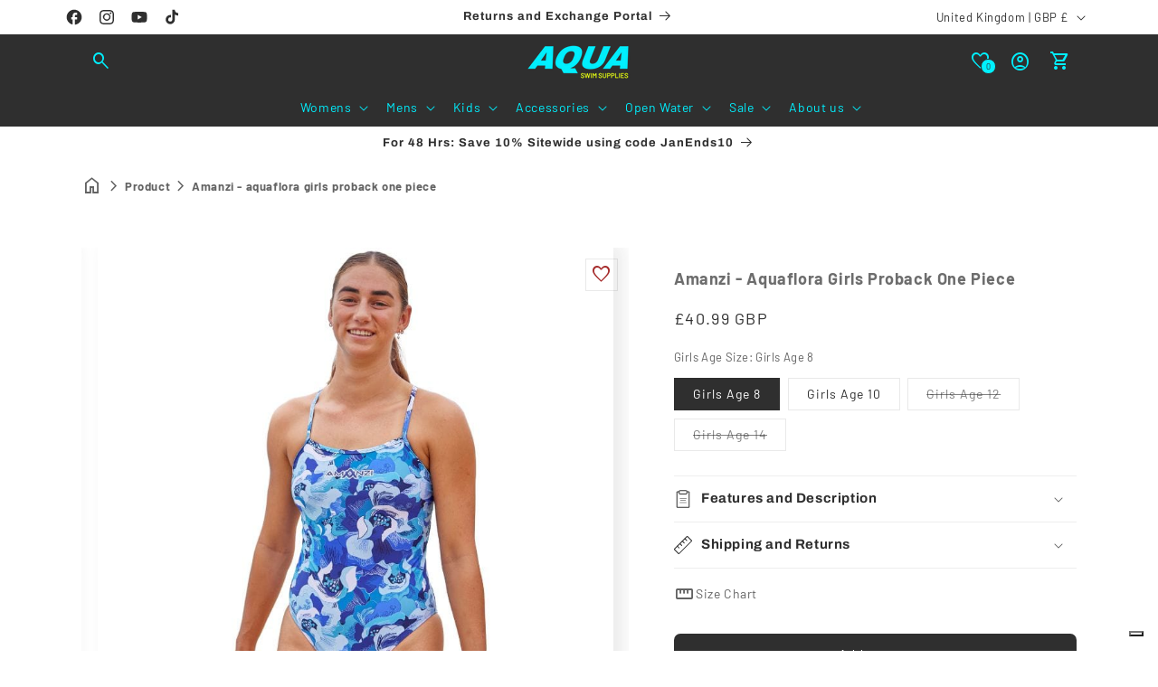

--- FILE ---
content_type: text/html; charset=utf-8
request_url: https://aquaswimsupplies.co.uk/products/amanzi-aquaflora-girls-proback-one-piece?view=internal-recently-viewed
body_size: 2723
content:





<div class="card-wrapper product-card-wrapper underline-links-hover">
    <div
      class="
        card card--card
         card--media
         color-scheme-3 dbtfy-color-custom gradient
        
        
        
        
         image--ratio
      "
    >
      <div
        class="card__inner ratio image--ratio"
      >
        <product-card-slider
          data-show-secondary-image="false"
          data-size="6"
          data-selector="8479043649766"
          data-show-carousel="false"
        ><div class="card__media">
              <div class="media media--transparent media-">
                
                  
                    <img
                      srcset="//aquaswimsupplies.co.uk/cdn/shop/files/amanzi-aquaflora-girls-proback-one-piece-0.jpg?v=1769312562&width=165 165w,//aquaswimsupplies.co.uk/cdn/shop/files/amanzi-aquaflora-girls-proback-one-piece-0.jpg?v=1769312562&width=360 360w,//aquaswimsupplies.co.uk/cdn/shop/files/amanzi-aquaflora-girls-proback-one-piece-0.jpg?v=1769312562&width=533 533w,//aquaswimsupplies.co.uk/cdn/shop/files/amanzi-aquaflora-girls-proback-one-piece-0.jpg?v=1769312562&width=720 720w,//aquaswimsupplies.co.uk/cdn/shop/files/amanzi-aquaflora-girls-proback-one-piece-0.jpg?v=1769312562 800w
                      "
                      src="//aquaswimsupplies.co.uk/cdn/shop/files/amanzi-aquaflora-girls-proback-one-piece-0.jpg?v=1769312562&width=533"
                      sizes="(min-width: 1200px) 267px, (min-width: 990px) calc((100vw - 130px) / 4), (min-width: 750px) calc((100vw - 120px) / 3), calc((100vw - 35px) / 2)"
                      alt="Amanzi - Aquaflora Girls Proback One Piece"
                      class="motion-reduce"
                      width="800"
                      height="800"
                      loading="lazy"
                    >
                  
                

                
                </div>
            </div><div class="card__content">
            <div class="card__information">
              <h3
                class="card__heading"
                
              >
                <a
                  href="/products/amanzi-aquaflora-girls-proback-one-piece"
                  id="StandardCardNoMediaLink--8479043649766"
                  class="full-unstyled-link"
                  aria-labelledby="StandardCardNoMediaLink--8479043649766 NoMediaStandardBadge--8479043649766"
                >
                  Amanzi - Aquaflora Girls Proback One Piece
                </a>
              </h3>
            </div>
            <div class="card__badge top left">
            </div>
            
              <div class="dbtfy_badges card__badge flex flex-column dbtfy-badges top right">
                
                  <dbtfy-wishlist-badge
  class="badge dbtfy-wishlist-badge hidden"
  data-product-url="/products/amanzi-aquaflora-girls-proback-one-piece"
>
  <i
  class="
    material-icon outlined 
  "
  translate="no"
  aria-hidden="true"
  data-icon="favorite"
>
</i>

</dbtfy-wishlist-badge>

                
                

                
              </div>
            
            
          </div>
        </product-card-slider>
      </div>
      <div class="card__content">
        

        <div class="card__information"><h3
            class="card__heading  h5   "
            
              id="title--8479043649766"
            
          >
            <a
              href="/products/amanzi-aquaflora-girls-proback-one-piece"
              id="CardLink--8479043649766"
              class="full-unstyled-link"
              aria-labelledby="CardLink--8479043649766 Badge--8479043649766"
            >
              Amanzi - Aquaflora Girls Proback One Piece
            </a>
          </h3>
          <div class="card-information"><span class="caption-large light"></span><div class="review-badge" ><div class="jdgm-widget jdgm-preview-badge" data-id="8479043649766">
            <div style='display:none' class='jdgm-prev-badge' data-average-rating='0.00' data-number-of-reviews='0' data-number-of-questions='0'> <span class='jdgm-prev-badge__stars' data-score='0.00' tabindex='0' aria-label='0.00 stars' role='button'> <span class='jdgm-star jdgm--off'></span><span class='jdgm-star jdgm--off'></span><span class='jdgm-star jdgm--off'></span><span class='jdgm-star jdgm--off'></span><span class='jdgm-star jdgm--off'></span> </span> <span class='jdgm-prev-badge__text'> No reviews </span> </div>
          </div></div>
            
              <div
    class="
      price "
  >
    <div class="price__container"><div class="price__regular"><span class="visually-hidden visually-hidden--inline">Regular price</span>
          <span class="price-item price-item--regular">
            £40.99 GBP
          </span></div>
      <div class="price__sale"><span class="visually-hidden visually-hidden--inline">Sale price</span>
        <span class="price-item price-item--sale price-item--last">
          £40.99 GBP
        </span>
      </div>
      <small class="unit-price caption hidden">
        <span class="visually-hidden">Unit price</span>
        <span class="price-item price-item--last">
          <span></span>
          <span aria-hidden="true">/</span>
          <span class="visually-hidden">&nbsp;per&nbsp;</span>
          <span>
          </span>
        </span>
      </small>
    </div></div>


            
          </div>
        </div>
        
        
        
          <div class="quick-add no-js-hidden"><modal-opener data-modal="#QuickAdd-8479043649766">
                <button
                  id="quick-add-8479043649766-submit"
                  type="submit"
                  name="add"
                  class="quick-add__submit button button--full-width button--secondary"
                  aria-haspopup="dialog"
                  aria-labelledby="quick-add-8479043649766-submit title--8479043649766"
                  data-product-url="/products/amanzi-aquaflora-girls-proback-one-piece"
                >
                  Choose options

<div class="loading__spinner hidden">
  <svg xmlns="http://www.w3.org/2000/svg" class="spinner" viewBox="0 0 66 66"><circle stroke-width="6" cx="33" cy="33" r="30" fill="none" class="path"/></svg>

</div>
</button>
              </modal-opener>
              </div>
        
        

        <div class="card__badge top left"></div>
      </div>

      
        <quick-add-modal id="QuickAdd-8479043649766" class="quick-add-modal">
          <div
            role="dialog"
            aria-label="Choose options for Amanzi - Aquaflora Girls Proback One Piece"
            aria-modal="true"
            class="quick-add-modal__content global-settings-popup"
            tabindex="-1"
          >
            <button
              id="ModalClose-8479043649766"
              type="button"
              class="quick-add-modal__toggle"
              aria-label="Close"
            ><svg xmlns="http://www.w3.org/2000/svg" fill="none" class="icon icon-close" viewBox="0 0 18 17"><path fill="currentColor" d="M.865 15.978a.5.5 0 0 0 .707.707l7.433-7.431 7.579 7.282a.501.501 0 0 0 .846-.37.5.5 0 0 0-.153-.351L9.712 8.546l7.417-7.416a.5.5 0 1 0-.707-.708L8.991 7.853 1.413.573a.5.5 0 1 0-.693.72l7.563 7.268z"/></svg>
</button>
            <div id="QuickAddInfo-8479043649766" class="quick-add-modal__content-info"></div>
          </div>
        </quick-add-modal>
      
    </div>
  </div>


--- FILE ---
content_type: text/javascript
request_url: https://cdn.shopify.com/extensions/80064aca-cf61-41d4-be8a-1259866848d6/taggrs-server-side-tracking-159/assets/add_to_cart.js
body_size: 163
content:
/* add_to_cart datalayer event */

export const add_to_cart = () => {
  /* Called when the in-cart + and - are used */
  window.addEventListener('SCE:change', (event) => {
    const current_meta_tag = "taggrs-current";
    const current_json = document.querySelector('meta[name="' + current_meta_tag + '"]').content;
    const current = JSON.parse(current_json);

    if (event.detail.items_added !== undefined && event.detail.items_added.length > 0) {
      const currency_meta_tag = "taggrs-shop-currency";
      const currency = document.querySelector('meta[name=' + currency_meta_tag + ']').content;
      const added_items = event.detail.items_added;
      const items = [];

      for (let i = 0; i < added_items.length; i++) {
        const product = added_items[i];
        product.price *= 100;

        let new_item;

        if (current){
          new_item = mapProduct(product, current);
        }
        else{
          new_item = mapProduct(product);
        }

        new_item.item_id = product.product_id;
        new_item.item_name = product.untranslated_product_title;
        new_item.quantity = product.quantity;

        if (product.untranslated_variant_title !== undefined)
          new_item.item_variant = product.untranslated_variant_title;

        items.push(new_item);
      }

      const value = items.reduce((acc, item) => acc + item.price * item.quantity, 0);

      window.dataLayer = window.dataLayer || [];

      dataLayer.push({
        event:window.taggrs_config.prefix ? "taggrs_add_to_cart" : 'add_to_cart',
        ecommerce: {
          currency: currency,
          value: value,
          items: [items[0]]
        }
      });

      return;
    }
  })

  /* Called when an item is added to the cart using the primary button */

  const Listen = async (e) => {
      console.log('add', e.detail);

      const current_meta_tag = "taggrs-current";
      const current_json = document.querySelector('meta[name="' + current_meta_tag + '"]').content;
      const current = JSON.parse(current_json);

      const currency_meta_tag = "taggrs-shop-currency";
      const currency = document.querySelector('meta[name=' + currency_meta_tag + ']').content;
      let product = JSON.parse(document.querySelector('meta[name=taggrs-product]').content);

      if (product.quantity === ""){
        product.quantity = e.detail.quantity;
      }

      if (typeof product.price === "string") {
        product.price = product.price.replace(/,/g, '');
        product.price = product.price.replace(/\./g, '');
      }

      if (product.id === ""){
        let content = e.detail

        product = {id: content.product_id, item_id: content.product_id, item_name: content.title, title: content.title, price: content.price, quantity: content.quantity}

        if (current){
          product = mapProduct(product, current);
        }
        else{
          product = mapProduct(product);
        }
      }

      if (typeof product.price === "string") {
        product.price = parseFloat(product.price) / 100;
      }

      window.dataLayer = window.dataLayer || [];

      dataLayer.push({
        event: window.taggrs_config.prefix ? "taggrs_add_to_cart" : 'add_to_cart',
        ecommerce: {
          currency: currency,
          value: product.price,
          items: [product]
        }
      });
  };

  window.addEventListener('SCE:add', Listen);

  const form = document.querySelector('.ProductForm');

  if (form)
  {
    const submitButton = form.querySelector('button[type="submit"]');
    submitButton.addEventListener('click', Listen);
  }

  /* Called when an item is added to the cart using the primary button */
};


--- FILE ---
content_type: text/javascript
request_url: https://aquaswimsupplies.co.uk/cdn/shop/t/69/assets/dbtfy-variant-picker.js?v=176078209731212790481756981197
body_size: 81
content:
customElements.get("dbtfy-variant-picker")||customElements.define("dbtfy-variant-picker",class extends HTMLElement{constructor(){super(),this.id=this.dataset.id,this.url=this.dataset.url,this.pickerWrapper=this.querySelector(".dbtfy-variant-picker__picker"),this.select=this.querySelector(".dbtfy-variant-picker__selector"),this.optionUnavailable=this.dataset.optionUnavailable,this.picker=void 0,this.testMode=Shopify.designMode,this.selectEvent=null}disconnectedCallback(){this.testMode&&this.selectEvent()}connectedCallback(){this.testMode&&(this.selectEvent=subscribe(PUB_SUB_EVENTS.shopifyEventBlockSelect,(e=>{e.detail.blockId.includes("product_variant_picker")&&this.init()}))),this.init()}init(){this.select&&(""===this.pickerWrapper.innerHTML.trim()?this.fetchVariantPicker():this.addEventChangePicker())}async fetchVariantPicker(){try{let e=await Debutify.fetchProductMarkup(this.url);if(!e)return console.error("HTTP-Error: "+res.status),null;{const t=(new DOMParser).parseFromString(e,"text/html").querySelector("variant-selects"),i=t.dataset.section;t.innerHTML=t.innerHTML.replaceAll(i,this.id).replaceAll("disabled","").replaceAll(this.optionUnavailable,""),t.querySelectorAll("fieldset").forEach(((e,t)=>{e.querySelectorAll("input, select").forEach((e=>{e.setAttribute("name",`${this.id}-${t+1}`)}))})),this.pickerWrapper.innerHTML="",this.pickerWrapper.appendChild(t),this.addEventChangePicker()}}catch(e){return console.error("Error: "+e),null}}addEventChangePicker(){this.picker=this.pickerWrapper.querySelector("variant-selects"),this.picker?.querySelectorAll("label").forEach((e=>{e.addEventListener("click",(e=>{e.preventDefault();const t=e.target.closest("label").previousElementSibling;t.disabled||(t.checked=!0,this.changePicker())}))})),this.picker?.querySelectorAll(".select__select").forEach((e=>{e.addEventListener("change",(e=>{e.preventDefault(),this.changePicker()}))}))}changePicker(){const e=Array.from(this.picker.querySelectorAll("input:checked, .select__select")).map((e=>e.value)).join(" / ");this.select.value=this.select.querySelector(`option[data-title="${e}"]`).value,this.select.dispatchEvent(new Event("change"))}});

--- FILE ---
content_type: image/svg+xml
request_url: https://judgeme-public-images.imgix.net/judgeme/medals-v2/ver_rev/diamond.svg?auto=format
body_size: 7398
content:
<?xml version="1.0" encoding="utf-8"?>
<svg xmlns="http://www.w3.org/2000/svg" xmlns:inkscape="http://www.inkscape.org/namespaces/inkscape" xmlns:sodipodi="http://sodipodi.sourceforge.net/DTD/sodipodi-0.dtd" xmlns:svg="http://www.w3.org/2000/svg" width="108" height="108" viewBox="0 0 108 108" fill="none" version="1.1" id="svg130">
  
  <path d="M11.7258 48.5528C10.8904 49.1629 10.1447 49.926 9.51742 50.8129C9.01136 51.6183 8.59222 52.4932 8.26946 53.4181C8.15372 52.3937 7.96698 51.382 7.71109 50.3928C7.44988 49.1187 7.0254 47.8979 6.45197 46.7715C5.81346 45.4765 4.95911 44.3438 3.9393 43.4401C3.37792 42.9625 2.75239 42.5972 2.0883 42.3589C2.04084 42.652 1.97105 43.1437 1.91521 43.7722C1.88303 44.5327 1.90264 45.295 1.97384 46.0518C2.14135 47.7745 2.45404 49.7675 3.54565 51.5065C5.14538 54.1671 7.06897 54.7631 8.01261 54.978C8.02793 55.5234 7.99425 56.0691 7.91211 56.6063C9.02885 56.5021 11.2428 55.9028 13.5544 53.9587C14.2259 53.3934 14.8428 52.7448 15.3943 52.0243C15.8999 51.4623 16.3615 50.8487 16.7734 50.1909C17.0801 49.6992 17.3527 49.1797 17.5887 48.6375C17.7672 48.3228 17.9303 47.9967 18.0772 47.6605C17.3047 47.4072 16.5067 47.2747 15.7042 47.2665C15.0638 47.2611 14.425 47.3408 13.8001 47.5042C13.0672 47.7295 12.3678 48.083 11.7258 48.5528Z" fill="url(#paint0_linear_630_42397)" id="path9"/>
  <path d="M14.7298 38.2165C13.8215 38.5306 12.9765 39.0545 12.2451 39.7569C11.5851 40.3625 10.9865 41.0542 10.4611 41.8183C10.6001 40.8392 10.66 39.847 10.6397 38.8548C10.5895 37.5827 10.4267 36.3201 10.154 35.087C9.36945 31.7034 7.50729 30.1208 6.92379 29.7495C6.54298 30.857 6.25683 32.0056 6.06948 33.1787C5.8046 35.0326 5.93598 36.9342 6.45197 38.7148C6.80555 39.9363 7.42169 41.0317 8.24154 41.8964C8.75397 42.4453 9.33713 42.897 9.9697 43.2349C9.89579 43.7625 9.74469 44.2714 9.523 44.7394C11.4932 45.0683 13.503 44.7468 15.3245 43.8113C16.7247 43.2029 18.0173 42.3 19.1381 41.1474C19.8012 40.5651 20.3971 39.8854 20.911 39.1251C19.9873 38.4927 18.963 38.0861 17.9004 37.9299C16.8378 37.7737 15.7591 37.8712 14.7298 38.2165Z" fill="url(#paint1_linear_630_42397)" id="path11"/>
  <path d="M19.8361 29.0561C18.9136 29.1353 18.0078 29.3859 17.1531 29.7985C16.4128 30.1746 15.7242 30.6761 15.1095 31.2868C15.3949 30.3779 15.6345 29.4504 15.827 28.509C16.0899 27.3199 16.1981 26.0915 16.1481 24.8649C16.1077 23.4653 15.8227 22.0901 15.3105 20.8235C15.022 20.1389 14.638 19.5149 14.1742 18.9771C13.5544 19.7716 11.5918 23.3571 11.9408 27.2487C12.259 30.2805 13.6159 31.8078 14.3138 32.4591C14.1111 32.9173 13.8638 33.3468 13.5768 33.739C15.3785 34.5879 17.3426 34.8567 19.2638 34.5173C20.0405 34.3769 20.8055 34.159 21.5503 33.866C22.1859 33.6526 22.8035 33.3725 23.3957 33.029C23.9206 32.7327 24.3254 32.4005 24.6828 32.153C25.0401 31.9055 25.3081 31.7036 25.4617 31.5799C24.9155 30.9725 24.3013 30.4544 23.6358 30.0395C22.4764 29.2933 21.1573 28.9519 19.8361 29.0561Z" fill="url(#paint2_linear_630_42397)" id="path13"/>
  <path d="M26.6873 21.5693C26.2278 21.4597 25.7604 21.4008 25.2914 21.3934C24.8642 21.4099 24.4387 21.4632 24.0183 21.553C23.2517 21.7263 22.5031 21.9937 21.7848 22.3509C22.2735 21.6134 22.6954 20.8189 23.0439 19.9801C23.2543 19.4591 23.4407 18.9254 23.6023 18.3811C23.799 17.8124 23.9541 17.2252 24.0658 16.6259C24.6883 13.3856 23.7307 11.1321 23.379 10.5361C22.7033 11.2233 20.0567 13.8806 19.649 17.7005C19.5088 18.6669 19.5395 19.6566 19.7392 20.6086C19.9389 21.5607 20.3035 22.455 20.8105 23.2367C20.5521 23.6382 20.2367 23.9851 19.878 24.2625C21.3827 25.5646 23.1679 26.3538 25.0345 26.542C26.7431 26.8156 28.1056 26.516 29.2223 26.2783C29.9934 26.1204 30.7441 25.8479 31.4558 25.4674C30.9287 24.4748 30.2343 23.6175 29.4146 22.9474C28.5949 22.2773 27.667 21.8085 26.6873 21.5693Z" fill="url(#paint3_linear_630_42397)" id="path15"/>
  <path d="M34.8982 16.2416C34.1058 15.8381 33.2632 15.5852 32.4022 15.4926C32.0056 15.4405 31.606 15.4253 31.2073 15.447C30.836 15.4926 30.4787 15.5577 30.1436 15.6359C30.3809 15.3949 30.6462 15.1083 30.9198 14.7729C31.1934 14.4375 31.5033 14.1216 31.7992 13.7406C32.4687 12.8826 33.024 11.9122 33.4464 10.8618C34.0271 9.354 34.2672 8.15885 34.2839 7.11024C34.2989 6.3951 34.2121 5.68202 34.0271 5C33.223 5.32565 30.2888 7.31215 29.0743 10.6338C28.4412 12.4141 28.4351 14.4138 29.0576 16.1993C28.7215 16.4921 28.3433 16.7126 27.9409 16.8506C29.0866 18.5094 30.608 19.7606 32.3324 20.4621C33.8149 21.0287 35.2527 21.3837 36.336 21.3739C37.4192 21.3641 38.2651 21.2925 38.6169 21.2306C38.3946 20.4493 38.0828 19.7066 37.69 19.0227C37.0049 17.805 36.0365 16.8403 34.8982 16.2416Z" fill="url(#paint4_linear_630_42397)" id="path17"/>
  <path d="M96.2491 48.5042C97.0859 49.1107 97.8334 49.8706 98.463 50.7545C98.9719 51.5589 99.393 52.434 99.7166 53.3597C99.8273 52.3349 100.008 51.3221 100.258 50.3311C100.516 49.0489 100.937 47.8193 101.509 46.6838C102.146 45.3852 103.001 44.2491 104.022 43.3426C104.582 42.8613 105.208 42.4936 105.873 42.2549C105.917 42.548 105.99 43.0365 106.048 43.6682C106.083 44.4285 106.065 45.1908 105.995 45.9478C105.834 47.6705 105.526 49.6635 104.44 51.4058C102.846 54.0761 100.925 54.6786 99.9734 54.8968C99.9599 55.4424 99.9955 55.9881 100.08 56.5251C98.9628 56.4274 96.7488 55.8347 94.4288 53.897C93.7565 53.3342 93.1379 52.6889 92.5834 51.9724C92.0778 51.4117 91.6154 50.8004 91.2014 50.1455C90.894 49.6553 90.6196 49.1382 90.3806 48.5986C90.1405 48.172 89.9814 47.8333 89.8893 47.6217C90.6616 47.3656 91.4595 47.2298 92.2623 47.2179C92.9034 47.2101 93.5431 47.2877 94.1692 47.4491C94.9048 47.6741 95.6063 48.03 96.2491 48.5042Z" fill="url(#paint5_linear_630_42397)" id="path19"/>
  <path d="M93.2199 38.1872C94.1298 38.4962 94.9762 39.0181 95.7075 39.7211C96.3704 40.3226 96.9718 41.0109 97.4998 41.7727C97.3576 40.795 97.295 39.8039 97.3128 38.8125C97.3576 37.5385 97.5167 36.2735 97.7874 35.0382C98.5608 31.6318 100.417 30.0524 101.001 29.6812C101.385 30.786 101.675 31.9324 101.866 33.1038C102.139 34.9628 102.012 36.8715 101.498 38.6594C101.149 39.8822 100.536 40.98 99.7194 41.8476C99.2087 42.3986 98.6275 42.8534 97.9968 43.1958C98.0709 43.7228 98.2229 44.2308 98.4463 44.6971C96.477 45.0333 94.4664 44.7197 92.642 43.7918C91.2401 43.1903 89.9447 42.2941 88.82 41.1474C88.1551 40.569 87.5573 39.8926 87.0416 39.1349C87.9624 38.4963 88.985 38.0829 90.0472 37.92C91.1094 37.7571 92.1889 37.848 93.2199 38.1872Z" fill="url(#paint6_linear_630_42397)" id="path21"/>
  <path d="M88.0885 29.0367C89.0114 29.1131 89.918 29.3604 90.7743 29.7694C91.5141 30.1422 92.2028 30.6404 92.8179 31.2479C92.5308 30.3402 92.2894 29.4138 92.0948 28.4733C91.8279 27.2805 91.7159 26.0478 91.7626 24.8162C91.7976 23.4166 92.0779 22.0401 92.5862 20.7716C92.8674 20.0867 93.2449 19.4615 93.7029 18.9219C94.3255 19.7132 96.2993 23.2889 95.9671 27.1837C95.66 30.2156 94.3087 31.7429 93.6108 32.3942C93.8197 32.8567 94.0726 33.2904 94.3646 33.687C92.5636 34.5474 90.5975 34.8275 88.672 34.4979C87.8943 34.3578 87.1284 34.1399 86.3827 33.8466C85.7466 33.6362 85.128 33.3594 84.5345 33.0195C84.0068 32.7231 83.602 32.3909 83.2446 32.1467C82.8873 31.9025 82.6165 31.7006 82.4629 31.5768C83.0086 30.9685 83.6218 30.4482 84.286 30.0299C85.4455 29.2799 86.7655 28.935 88.0885 29.0367Z" fill="url(#paint7_linear_630_42397)" id="path23"/>
  <path d="M81.215 21.5791C81.6741 21.4656 82.1416 21.4045 82.6109 21.3967C83.0381 21.4102 83.4637 21.4624 83.884 21.553C84.6572 21.72 85.4126 21.9843 86.137 22.3411C85.6404 21.6078 85.21 20.8166 84.8528 19.9801C84.6423 19.4602 84.456 18.9275 84.2944 18.3844C84.0948 17.8159 83.937 17.2287 83.8226 16.6291C83.1972 13.3856 84.1464 11.1321 84.4898 10.5361C85.1682 11.2233 87.8233 13.8676 88.2421 17.7005C88.3855 18.6649 88.3587 19.6534 88.1634 20.6053C87.968 21.5572 87.6081 22.4526 87.1058 23.2367C87.3646 23.637 87.681 23.9819 88.0411 24.2559C86.5385 25.5561 84.7565 26.3451 82.8929 26.5355C81.1843 26.8156 79.8218 26.5355 78.7051 26.288C77.9283 26.1363 77.1719 25.867 76.4549 25.4869C76.98 24.4935 77.6728 23.6348 78.491 22.9631C79.3093 22.2913 80.236 21.8205 81.215 21.5791Z" fill="url(#paint8_linear_630_42397)" id="path25"/>
  <path d="M72.9818 16.2805C73.7722 15.8751 74.6128 15.619 75.4721 15.5217C75.8697 15.4687 76.2701 15.4523 76.6698 15.4729C77.0412 15.5152 77.3985 15.5803 77.7335 15.6585C77.4934 15.4175 77.231 15.1309 76.9546 14.7988C76.6782 14.4666 76.3683 14.1475 76.0724 13.7697C75.4037 12.9134 74.8485 11.9453 74.4252 10.8974C73.8417 9.3929 73.5876 8.19775 73.5876 7.14588C73.5678 6.43163 73.6499 5.7185 73.8305 5.03564C74.6458 5.3613 77.5744 7.33476 78.7972 10.6532C79.4358 12.4309 79.4478 14.4306 78.8307 16.2186C79.1668 16.5114 79.545 16.732 79.9475 16.8699C78.8062 18.5345 77.2877 19.7925 75.5643 20.501C74.0846 21.0741 72.6468 21.4323 71.5663 21.4258C70.4859 21.4193 69.6372 21.3509 69.2854 21.2923C69.5092 20.5101 69.8219 19.7664 70.2151 19.0811C70.89 17.8594 71.8498 16.8878 72.9818 16.2805Z" fill="url(#paint9_linear_630_42397)" id="path27"/>
  <path fill-rule="evenodd" clip-rule="evenodd" d="M25 97.168C23.8634 96.2162 22.7645 95.1941 21.7084 94.1039C14.2266 86.3811 9.39186 75.7625 8.09637 64.2074C7.40356 58.2985 7.68021 52.2899 8.91159 46.5016C10.7605 37.7984 14.6475 29.8662 20.1381 23.5911C25.6288 17.3159 32.507 12.9449 40.0044 10.9662C40.0711 10.9453 40.1407 10.9404 40.209 10.9518C40.2773 10.9631 40.343 10.9905 40.402 11.0322C40.461 11.074 40.5121 11.1293 40.5523 11.1947C40.5925 11.2601 40.6209 11.3344 40.6358 11.413C40.6507 11.4916 40.6518 11.5729 40.639 11.652C40.6263 11.7311 40.5999 11.8064 40.5615 11.8733C40.5231 11.9402 40.4735 11.9973 40.4157 12.0412C40.3578 12.0851 40.293 12.1149 40.225 12.1288C32.9118 14.0595 26.2026 18.3234 20.8467 24.4443C15.4907 30.5652 11.6988 38.3023 9.89432 46.7914C8.69537 52.4342 8.42724 58.2915 9.10422 64.0511C10.4093 75.6703 15.3792 86.3054 23.0439 93.881C23.6802 94.5124 24.3327 95.1193 25 95.701V97.168ZM83 97.2748C84.1602 96.3041 85.2811 95.2602 86.3575 94.1454C93.8453 86.3903 98.6689 75.7318 99.9344 64.1453C100.611 58.2339 100.318 52.2261 99.0689 46.4428C97.194 37.7461 93.2836 29.8285 87.7743 23.5742C82.265 17.3198 75.3737 12.9749 67.8699 11.0246C67.741 11.0005 67.6091 11.0349 67.5013 11.1206C67.3934 11.2064 67.3178 11.3371 67.29 11.4858C67.2621 11.6346 67.2841 11.7901 67.3515 11.9206C67.4188 12.051 67.5264 12.1464 67.6522 12.1872C74.9717 14.0891 81.6938 18.3273 87.0677 24.4282C92.4415 30.5291 96.2554 38.2526 98.0834 46.7359C99.2975 52.3752 99.5818 58.2324 98.9209 63.9955C97.6491 75.6206 92.7091 86.2756 85.0649 93.8808C84.3945 94.55 83.7056 95.1919 83 95.8059V97.2748Z" fill="url(#paint10_linear_630_42397)" id="path29"/>
  <path d="M30.5633 95L27.0763 87.245H28.9023L31.3003 92.811L33.6983 87.245H35.4473L31.9603 95H30.5633ZM36.4365 95V87.245H41.7495V88.576H38.0645V90.391H41.5075V91.733H38.0645V93.669H41.7495V95H36.4365ZM43.4966 95V87.245H47.0386C47.904 87.245 48.5713 87.454 49.0406 87.872C49.51 88.29 49.7446 88.873 49.7446 89.621C49.7446 90.2003 49.5943 90.6843 49.2936 91.073C49.0003 91.4543 48.5786 91.7147 48.0286 91.854C48.4173 91.9713 48.7363 92.2537 48.9856 92.701L50.2396 95H48.3586L47.0166 92.525C46.9066 92.327 46.771 92.1913 46.6096 92.118C46.4483 92.0373 46.2576 91.997 46.0376 91.997H45.2016V95H43.4966ZM45.2016 90.765H46.7306C47.6473 90.765 48.1056 90.3983 48.1056 89.665C48.1056 88.939 47.6473 88.576 46.7306 88.576H45.2016V90.765ZM51.5558 95V87.245H53.2608V95H51.5558ZM55.2107 95V87.245H60.4467V88.576H56.9157V90.468H60.2047V91.799H56.9157V95H55.2107ZM61.8841 95V87.245H63.5891V95H61.8841ZM65.539 95V87.245H70.852V88.576H67.167V90.391H70.61V91.733H67.167V93.669H70.852V95H65.539ZM72.5992 95V87.245H75.6352C76.9552 87.245 77.9782 87.5823 78.7042 88.257C79.4302 88.9243 79.7932 89.8777 79.7932 91.117C79.7932 92.3563 79.4302 93.3133 78.7042 93.988C77.9782 94.6627 76.9552 95 75.6352 95H72.5992ZM74.3042 93.603H75.5362C77.1862 93.603 78.0112 92.7743 78.0112 91.117C78.0112 89.467 77.1862 88.642 75.5362 88.642H74.3042V93.603ZM27.8588 107V99.245H31.4008C32.2662 99.245 32.9335 99.454 33.4028 99.872C33.8722 100.29 34.1068 100.873 34.1068 101.621C34.1068 102.2 33.9565 102.684 33.6558 103.073C33.3625 103.454 32.9408 103.715 32.3908 103.854C32.7795 103.971 33.0985 104.254 33.3478 104.701L34.6018 107H32.7208L31.3788 104.525C31.2688 104.327 31.1332 104.191 30.9718 104.118C30.8105 104.037 30.6198 103.997 30.3998 103.997H29.5638V107H27.8588ZM29.5638 102.765H31.0928C32.0095 102.765 32.4678 102.398 32.4678 101.665C32.4678 100.939 32.0095 100.576 31.0928 100.576H29.5638V102.765ZM35.918 107V99.245H41.231V100.576H37.546V102.391H40.989V103.733H37.546V105.669H41.231V107H35.918ZM45.4972 107L42.0102 99.245H43.8362L46.2342 104.811L48.6322 99.245H50.3812L46.8942 107H45.4972ZM51.3704 107V99.245H53.0754V107H51.3704ZM55.0252 107V99.245H60.3382V100.576H56.6532V102.391H60.0962V103.733H56.6532V105.669H60.3382V107H55.0252ZM64.2524 107L61.4914 99.245H63.2404L65.0224 104.547L66.9034 99.245H68.1354L69.9614 104.635L71.8094 99.245H73.4594L70.6764 107H69.2904L67.4754 101.852L65.6384 107H64.2524ZM77.4283 107.121C76.8196 107.121 76.244 107.044 75.7013 106.89C75.166 106.736 74.7186 106.527 74.3593 106.263L74.8543 104.921C75.199 105.163 75.5913 105.354 76.0313 105.493C76.4786 105.632 76.9443 105.702 77.4283 105.702C77.9563 105.702 78.334 105.621 78.5613 105.46C78.796 105.291 78.9133 105.082 78.9133 104.833C78.9133 104.62 78.8326 104.452 78.6713 104.327C78.51 104.202 78.2276 104.096 77.8243 104.008L76.5813 103.744C75.1953 103.451 74.5023 102.732 74.5023 101.588C74.5023 101.097 74.6343 100.668 74.8983 100.301C75.1623 99.927 75.529 99.6373 75.9983 99.432C76.475 99.2267 77.025 99.124 77.6483 99.124C78.1836 99.124 78.686 99.201 79.1553 99.355C79.6246 99.509 80.0133 99.7253 80.3213 100.004L79.8263 101.258C79.225 100.781 78.4953 100.543 77.6373 100.543C77.1753 100.543 76.816 100.635 76.5593 100.818C76.31 100.994 76.1853 101.225 76.1853 101.511C76.1853 101.724 76.2623 101.896 76.4163 102.028C76.5703 102.16 76.838 102.266 77.2193 102.347L78.4623 102.611C79.885 102.919 80.5963 103.616 80.5963 104.701C80.5963 105.185 80.4643 105.61 80.2003 105.977C79.9436 106.336 79.577 106.619 79.1003 106.824C78.631 107.022 78.0736 107.121 77.4283 107.121Z" fill="url(#paint11_linear_630_42397)" id="path31"/>
  <circle cx="83.5" cy="96.5" r="1.5" fill="url(#paint13_linear_630_42397)" id="circle35"/>
  <circle cx="24.5" cy="96.5" r="1.5" fill="url(#paint14_linear_630_42397)" id="circle37"/>
  <path fill-rule="evenodd" clip-rule="evenodd" d="M54 20C59.5228 20 64 15.5228 64 10C64 4.47715 59.5228 0 54 0C48.4772 0 44 4.47715 44 10C44 15.5228 48.4772 20 54 20ZM57.2949 12.488V2.9668H52.7764V5.5758H54.6859V12.488C54.6859 13.5368 53.8252 14.3976 52.7764 14.3976C51.7275 14.3976 50.8669 13.537 50.8669 12.488H48.2579C48.2579 14.9891 50.2745 17.0333 52.7764 17.0333C55.2782 17.0333 57.2949 14.9893 57.2949 12.488Z" fill="url(#paint15_linear_630_42397)" id="path39"/>
  <path fill-rule="evenodd" clip-rule="evenodd" d="M54.6782 34.8783C55.3874 34.5587 55.8804 33.8513 55.8804 33.0299C55.8804 31.9088 54.962 31 53.8291 31C52.6962 31 51.7778 31.9088 51.7778 33.0299C51.7778 33.9969 52.461 34.8059 53.3758 35.0101C52.6258 36.9017 51.3635 39.2339 49.6604 39.3898C48.0239 39.5397 46.4482 37.6374 45.4295 36.0487C45.9604 35.6818 46.3077 35.0726 46.3077 34.3832C46.3077 33.2621 45.3893 32.3533 44.2564 32.3533C43.1235 32.3533 42.2051 33.2621 42.2051 34.3832C42.2051 35.465 43.0603 36.3491 44.1381 36.4098C43.9054 38.4603 43.2914 41.1626 41.6755 41.7921C40.1279 42.3951 38.2288 40.8758 36.9702 39.5818C37.6417 39.2483 38.1026 38.5606 38.1026 37.7664C38.1026 36.6453 37.1842 35.7365 36.0513 35.7365C34.9184 35.7365 34 36.6453 34 37.7664C34 38.8875 34.9184 39.7963 36.0513 39.7963C36.081 39.7963 36.1106 39.7957 36.14 39.7945L39.0717 49.5996C39.0717 49.5996 48.2448 47.7213 54.1736 47.7979C60.1178 47.8746 69.2755 50 69.2755 50L71.9298 39.7962C71.9361 39.7963 71.9424 39.7963 71.9487 39.7963C73.0816 39.7963 74 38.8875 74 37.7664C74 36.6453 73.0816 35.7365 71.9487 35.7365C70.8158 35.7365 69.8974 36.6453 69.8974 37.7664C69.8974 38.5388 70.3334 39.2104 70.9751 39.5535C69.4844 41.0217 67.1325 42.8457 65.4566 41.7921C64.1194 40.9515 63.6919 38.5802 63.5682 36.7448C64.6233 36.661 65.4531 35.7871 65.4531 34.7215C65.4531 33.6004 64.5347 32.6916 63.4018 32.6916C62.2689 32.6916 61.3505 33.6004 61.3505 34.7215C61.3505 35.4197 61.7068 36.0356 62.2492 36.4009C61.0826 37.9868 59.3027 39.8574 57.6453 39.3898C56.1181 38.959 55.1866 36.6817 54.6782 34.8783Z" fill="url(#paint16_linear_630_42397)" id="path41"/>
  <defs id="defs128">
    <linearGradient id="paint0_linear_630_42397" x1="9.98872" y1="42.3589" x2="9.98872" y2="56.6063" gradientUnits="userSpaceOnUse">
      <stop stop-color="#316BAC" id="stop43"/>
      <stop offset="1" stop-color="#4C8EDA" id="stop45"/>
    </linearGradient>
    <linearGradient id="paint1_linear_630_42397" x1="13.4236" y1="29.7495" x2="13.4236" y2="44.8647" gradientUnits="userSpaceOnUse">
      <stop stop-color="#316BAC" id="stop48"/>
      <stop offset="1" stop-color="#4C8EDA" id="stop50"/>
    </linearGradient>
    <linearGradient id="paint2_linear_630_42397" x1="18.6806" y1="18.9771" x2="18.6806" y2="34.66" gradientUnits="userSpaceOnUse">
      <stop stop-color="#316BAC" id="stop53"/>
      <stop offset="1" stop-color="#4C8EDA" id="stop55"/>
    </linearGradient>
    <linearGradient id="paint3_linear_630_42397" x1="25.5092" y1="10.5361" x2="25.5092" y2="26.651" gradientUnits="userSpaceOnUse">
      <stop stop-color="#316BAC" id="stop58"/>
      <stop offset="1" stop-color="#4C8EDA" id="stop60"/>
    </linearGradient>
    <linearGradient id="paint4_linear_630_42397" x1="33.2789" y1="5" x2="33.2789" y2="21.3741" gradientUnits="userSpaceOnUse">
      <stop stop-color="#316BAC" id="stop63"/>
      <stop offset="1" stop-color="#4C8EDA" id="stop65"/>
    </linearGradient>
    <linearGradient id="paint5_linear_630_42397" x1="97.9773" y1="42.2549" x2="97.9773" y2="56.5251" gradientUnits="userSpaceOnUse">
      <stop stop-color="#316BAC" id="stop68"/>
      <stop offset="1" stop-color="#4C8EDA" id="stop70"/>
    </linearGradient>
    <linearGradient id="paint6_linear_630_42397" x1="94.5239" y1="29.6812" x2="94.5239" y2="44.8282" gradientUnits="userSpaceOnUse">
      <stop stop-color="#316BAC" id="stop73"/>
      <stop offset="1" stop-color="#4C8EDA" id="stop75"/>
    </linearGradient>
    <linearGradient id="paint7_linear_630_42397" x1="89.2337" y1="18.9219" x2="89.2337" y2="34.6321" gradientUnits="userSpaceOnUse">
      <stop stop-color="#316BAC" id="stop78"/>
      <stop offset="1" stop-color="#4C8EDA" id="stop80"/>
    </linearGradient>
    <linearGradient id="paint8_linear_630_42397" x1="82.3939" y1="10.5361" x2="82.3939" y2="26.6524" gradientUnits="userSpaceOnUse">
      <stop stop-color="#316BAC" id="stop83"/>
      <stop offset="1" stop-color="#4C8EDA" id="stop85"/>
    </linearGradient>
    <linearGradient id="paint9_linear_630_42397" x1="74.6164" y1="5.03564" x2="74.6164" y2="21.4259" gradientUnits="userSpaceOnUse">
      <stop stop-color="#316BAC" id="stop88"/>
      <stop offset="1" stop-color="#4C8EDA" id="stop90"/>
    </linearGradient>
    <linearGradient id="paint10_linear_630_42397" x1="54.0067" y1="10.9458" x2="54.0067" y2="97.2748" gradientUnits="userSpaceOnUse">
      <stop stop-color="#316BAC" id="stop93"/>
      <stop offset="1" stop-color="#4C8EDA" id="stop95"/>
    </linearGradient>
    <linearGradient id="paint11_linear_630_42397" x1="54" y1="85" x2="54" y2="108" gradientUnits="userSpaceOnUse">
      <stop stop-color="#316BAC" id="stop98"/>
      <stop offset="1" stop-color="#4C8EDA" id="stop100"/>
    </linearGradient>
    <linearGradient id="paint12_linear_630_42397" x1="54" y1="57" x2="54" y2="80" gradientUnits="userSpaceOnUse">
      <stop stop-color="#316BAC" id="stop103"/>
      <stop offset="1" stop-color="#4C8EDA" id="stop105"/>
    </linearGradient>
    <linearGradient id="paint13_linear_630_42397" x1="83.5" y1="95" x2="83.5" y2="98" gradientUnits="userSpaceOnUse">
      <stop stop-color="#316BAC" id="stop108"/>
      <stop offset="1" stop-color="#4C8EDA" id="stop110"/>
    </linearGradient>
    <linearGradient id="paint14_linear_630_42397" x1="24.5" y1="95" x2="24.5" y2="98" gradientUnits="userSpaceOnUse">
      <stop stop-color="#316BAC" id="stop113"/>
      <stop offset="1" stop-color="#4C8EDA" id="stop115"/>
    </linearGradient>
    <linearGradient id="paint15_linear_630_42397" x1="54" y1="0" x2="54" y2="20" gradientUnits="userSpaceOnUse">
      <stop stop-color="#316BAC" id="stop118"/>
      <stop offset="1" stop-color="#4C8EDA" id="stop120"/>
    </linearGradient>
    <linearGradient id="paint16_linear_630_42397" x1="54" y1="31" x2="54" y2="50" gradientUnits="userSpaceOnUse">
      <stop stop-color="#316BAC" id="stop123"/>
      <stop offset="1" stop-color="#4C8EDA" id="stop125"/>
    </linearGradient>
  </defs>
</svg>

--- FILE ---
content_type: text/javascript
request_url: https://aquaswimsupplies.co.uk/cdn/shop/t/69/assets/media-gallery.js?v=28847365552961435531756981300
body_size: 262
content:
customElements.get("media-gallery")||customElements.define("media-gallery",class extends HTMLElement{constructor(){super(),this.elements={liveRegion:this.querySelector('[id^="GalleryStatus"]'),viewer:this.querySelector('[id^="GalleryViewer"]'),thumbnails:this.querySelector('[id^="GalleryThumbnails"]')},this.mql=window.matchMedia("(min-width: 750px)"),this.elements.thumbnails&&(this.elements.viewer.addEventListener("slideChanged",debounce(this.onSlideChanged.bind(this),500)),this.elements.thumbnails.querySelectorAll("[data-target]").forEach((e=>{e.querySelector("button").addEventListener("click",this.setActiveMedia.bind(this,e.dataset.target,!1,!0))})),this.dataset.desktopLayout.includes("thumbnail")&&this.mql.matches&&this.removeListSemantic(),this.syncedVariantImage=this.dataset.syncedVariantImage)}onSlideChanged(e){const t=this.elements.thumbnails.querySelector(`[data-target="${e.detail.currentElement.dataset.mediaId}"]`);this.setActiveThumbnail(t)}setActiveMedia(e,t,i=!1){if("true"!==this.syncedVariantImage&&!i)return;const s=this.elements.viewer.querySelector(`[data-media-id="${e}"]`)||this.elements.viewer.querySelector("[data-media-id]");if(!s)return;if(this.elements.viewer.querySelectorAll("[data-media-id]").forEach((e=>{e.classList.remove("is-active")})),s?.classList?.add("is-active"),t){if(s.parentElement.firstChild!==s&&s.parentElement.prepend(s),this.elements.thumbnails){const t=this.elements.thumbnails.querySelector(`[data-target="${e}"]`);t.parentElement.firstChild!==t&&t.parentElement.prepend(t)}this.elements.viewer.slider&&this.elements.viewer.resetPages()}if(this.preventStickyHeader(),this.playActiveMedia(s),!this.elements.thumbnails)return;const a=this.elements.thumbnails.querySelector(`[data-target="${e}"]`);this.setActiveThumbnail(a),this.announceLiveRegion(s,a.dataset.mediaPosition)}setActiveThumbnail(e){this.elements.thumbnails&&e&&(this.elements.thumbnails.querySelectorAll("button").forEach((e=>e.removeAttribute("aria-current"))),e.querySelector("button").setAttribute("aria-current",!0),this.elements.thumbnails.isSlideVisible(e,10)||this.elements.thumbnails.slider.scrollTo({left:e.offsetLeft}))}announceLiveRegion(e,t){const i=e.querySelector(".product__modal-opener--image img");i&&(i.onload=()=>{this.elements.liveRegion.setAttribute("aria-hidden",!1),this.elements.liveRegion.innerHTML=window.accessibilityStrings.imageAvailable.replace("[index]",t),setTimeout((()=>{this.elements.liveRegion.setAttribute("aria-hidden",!0)}),2e3)},i.src=i.src)}playActiveMedia(e){window.pauseAllMedia();const t=e.querySelector(".deferred-media");if(t)if(t.getAttribute("loaded")){const e=t.querySelector("video, model-viewer, iframe");e&&e.play()}else t.loadContent(!1)}preventStickyHeader(){this.stickyHeader=this.stickyHeader||document.querySelector("sticky-header"),this.stickyHeader&&this.stickyHeader.dispatchEvent(new Event("preventHeaderReveal"))}removeListSemantic(){this.elements.viewer.slider&&(this.elements.viewer.slider.setAttribute("role","presentation"),this.elements.viewer.sliderItems.forEach((e=>e.setAttribute("role","presentation"))))}});